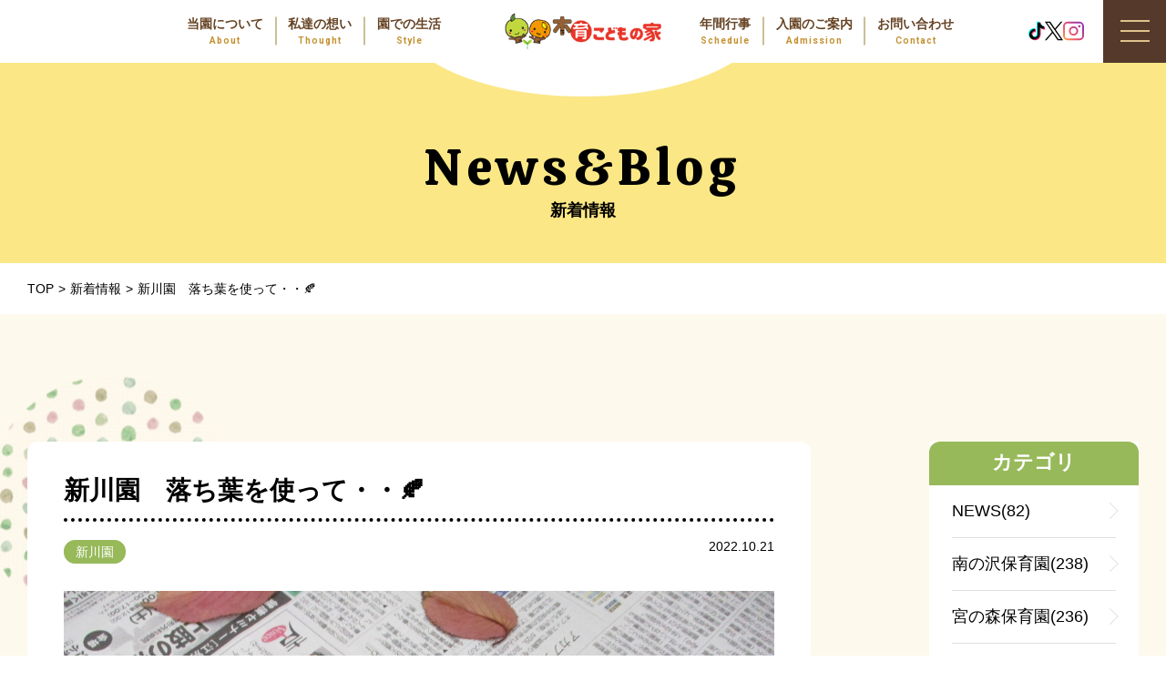

--- FILE ---
content_type: text/html; charset=UTF-8
request_url: https://mokuikukodomo.jp/7617/
body_size: 7810
content:

<!DOCTYPE html><html lang="ja"><head> <meta charset="UTF-8"> <link rel="stylesheet" href="https://cdn.jsdelivr.net/npm/yakuhanjp@3.0.0/dist/css/yakuhanjp.min.css"> <link rel="stylesheet" href="https://mokuikukodomo.jp/wp-content/themes/site_themes/css/lightcase.css"> <link rel="stylesheet" href="https://mokuikukodomo.jp/wp-content/themes/site_themes/css/style.css?2026-01-24-191104"> <link rel="stylesheet" href="https://mokuikukodomo.jp/wp-content/themes/site_themes/css/sp.css?2026-01-24-191104" media="screen and (max-width: 768px)"> <link rel="stylesheet" href="https://mokuikukodomo.jp/wp-content/themes/site_themes/style.css?2021-10-28-034851"> <link rel="preconnect" href="https://fonts.gstatic.com"> <link href="https://fonts.googleapis.com/css2?family=Calistoga&display=swap" rel="stylesheet"><link href="https://fonts.googleapis.com/css2?family=Roboto:wght@700&display=swap" rel="stylesheet"> <title>新川園　落ち葉を使って・・🍂 | 札幌市の保育園｜木育こどもの家</title> <meta name='robots' content='max-image-preview:large'/><script type="application/ld+json" class="aioseop-schema">{"@context":"https://schema.org","@graph":[{"@type":"Organization","@id":"https://mokuikukodomo.jp/#organization","url":"https://mokuikukodomo.jp/","name":"札幌市の保育園｜木育こどもの家","sameAs":[]},{"@type":"WebSite","@id":"https://mokuikukodomo.jp/#website","url":"https://mokuikukodomo.jp/","name":"札幌市の保育園｜木育こどもの家","publisher":{"@id":"https://mokuikukodomo.jp/#organization"},"potentialAction":{"@type":"SearchAction","target":"https://mokuikukodomo.jp/?s={search_term_string}","query-input":"required name=search_term_string"}},{"@type":"WebPage","@id":"https://mokuikukodomo.jp/7617/#webpage","url":"https://mokuikukodomo.jp/7617/","inLanguage":"ja","name":"新川園　落ち葉を使って・・🍂","isPartOf":{"@id":"https://mokuikukodomo.jp/#website"},"breadcrumb":{"@id":"https://mokuikukodomo.jp/7617/#breadcrumblist"},"image":{"@type":"ImageObject","@id":"https://mokuikukodomo.jp/7617/#primaryimage","url":"https://mokuikukodomo.jp/wp-content/uploads/2022/10/IMG_8951-scaled.jpg","width":2560,"height":1920},"primaryImageOfPage":{"@id":"https://mokuikukodomo.jp/7617/#primaryimage"},"datePublished":"2022-10-20T22:50:28+09:00","dateModified":"2022-10-20T22:50:28+09:00"},{"@type":"Article","@id":"https://mokuikukodomo.jp/7617/#article","isPartOf":{"@id":"https://mokuikukodomo.jp/7617/#webpage"},"author":{"@id":"https://mokuikukodomo.jp/author/admin_mokuiku/#author"},"headline":"新川園　落ち葉を使って・・🍂","datePublished":"2022-10-20T22:50:28+09:00","dateModified":"2022-10-20T22:50:28+09:00","commentCount":0,"mainEntityOfPage":{"@id":"https://mokuikukodomo.jp/7617/#webpage"},"publisher":{"@id":"https://mokuikukodomo.jp/#organization"},"articleSection":"新川園","image":{"@type":"ImageObject","@id":"https://mokuikukodomo.jp/7617/#primaryimage","url":"https://mokuikukodomo.jp/wp-content/uploads/2022/10/IMG_8951-scaled.jpg","width":2560,"height":1920}},{"@type":"Person","@id":"https://mokuikukodomo.jp/author/admin_mokuiku/#author","name":"admin_mokuiku","sameAs":[],"image":{"@type":"ImageObject","@id":"https://mokuikukodomo.jp/#personlogo","url":"https://secure.gravatar.com/avatar/c2522d8ae99f804bffda8b244f07f341241a9ccda3d9a92b11fab2ce2a05bfdf?s=96&d=mm&r=g","width":96,"height":96,"caption":"admin_mokuiku"}},{"@type":"BreadcrumbList","@id":"https://mokuikukodomo.jp/7617/#breadcrumblist","itemListElement":[{"@type":"ListItem","position":1,"item":{"@type":"WebPage","@id":"https://mokuikukodomo.jp/","url":"https://mokuikukodomo.jp/","name":"札幌市の保育園｜木育こどもの家"}},{"@type":"ListItem","position":2,"item":{"@type":"WebPage","@id":"https://mokuikukodomo.jp/7617/","url":"https://mokuikukodomo.jp/7617/","name":"新川園　落ち葉を使って・・🍂"}}]}]}</script><link rel="canonical" href="https://mokuikukodomo.jp/7617/"/><link rel="alternate" title="oEmbed (JSON)" type="application/json+oembed" href="https://mokuikukodomo.jp/wp-json/oembed/1.0/embed?url=https%3A%2F%2Fmokuikukodomo.jp%2F7617%2F"/><link rel="alternate" title="oEmbed (XML)" type="text/xml+oembed" href="https://mokuikukodomo.jp/wp-json/oembed/1.0/embed?url=https%3A%2F%2Fmokuikukodomo.jp%2F7617%2F&#038;format=xml"/><style id='wp-img-auto-sizes-contain-inline-css' type='text/css'>img:is([sizes=auto i],[sizes^="auto," i]){contain-intrinsic-size:3000px 1500px}/*# sourceURL=wp-img-auto-sizes-contain-inline-css */</style><style id='wp-block-library-inline-css' type='text/css'>:root{--wp-block-synced-color:#7a00df;--wp-block-synced-color--rgb:122,0,223;--wp-bound-block-color:var(--wp-block-synced-color);--wp-editor-canvas-background:#ddd;--wp-admin-theme-color:#007cba;--wp-admin-theme-color--rgb:0,124,186;--wp-admin-theme-color-darker-10:#006ba1;--wp-admin-theme-color-darker-10--rgb:0,107,160.5;--wp-admin-theme-color-darker-20:#005a87;--wp-admin-theme-color-darker-20--rgb:0,90,135;--wp-admin-border-width-focus:2px}@media (min-resolution:192dpi){:root{--wp-admin-border-width-focus:1.5px}}.wp-element-button{cursor:pointer}:root .has-very-light-gray-background-color{background-color:#eee}:root .has-very-dark-gray-background-color{background-color:#313131}:root .has-very-light-gray-color{color:#eee}:root .has-very-dark-gray-color{color:#313131}:root .has-vivid-green-cyan-to-vivid-cyan-blue-gradient-background{background:linear-gradient(135deg,#00d084,#0693e3)}:root .has-purple-crush-gradient-background{background:linear-gradient(135deg,#34e2e4,#4721fb 50%,#ab1dfe)}:root .has-hazy-dawn-gradient-background{background:linear-gradient(135deg,#faaca8,#dad0ec)}:root .has-subdued-olive-gradient-background{background:linear-gradient(135deg,#fafae1,#67a671)}:root .has-atomic-cream-gradient-background{background:linear-gradient(135deg,#fdd79a,#004a59)}:root .has-nightshade-gradient-background{background:linear-gradient(135deg,#330968,#31cdcf)}:root .has-midnight-gradient-background{background:linear-gradient(135deg,#020381,#2874fc)}:root{--wp--preset--font-size--normal:16px;--wp--preset--font-size--huge:42px}.has-regular-font-size{font-size:1em}.has-larger-font-size{font-size:2.625em}.has-normal-font-size{font-size:var(--wp--preset--font-size--normal)}.has-huge-font-size{font-size:var(--wp--preset--font-size--huge)}.has-text-align-center{text-align:center}.has-text-align-left{text-align:left}.has-text-align-right{text-align:right}.has-fit-text{white-space:nowrap!important}#end-resizable-editor-section{display:none}.aligncenter{clear:both}.items-justified-left{justify-content:flex-start}.items-justified-center{justify-content:center}.items-justified-right{justify-content:flex-end}.items-justified-space-between{justify-content:space-between}.screen-reader-text{border:0;clip-path:inset(50%);height:1px;margin:-1px;overflow:hidden;padding:0;position:absolute;width:1px;word-wrap:normal!important}.screen-reader-text:focus{background-color:#ddd;clip-path:none;color:#444;display:block;font-size:1em;height:auto;left:5px;line-height:normal;padding:15px 23px 14px;text-decoration:none;top:5px;width:auto;z-index:100000}html :where(.has-border-color){border-style:solid}html :where([style*=border-top-color]){border-top-style:solid}html :where([style*=border-right-color]){border-right-style:solid}html :where([style*=border-bottom-color]){border-bottom-style:solid}html :where([style*=border-left-color]){border-left-style:solid}html :where([style*=border-width]){border-style:solid}html :where([style*=border-top-width]){border-top-style:solid}html :where([style*=border-right-width]){border-right-style:solid}html :where([style*=border-bottom-width]){border-bottom-style:solid}html :where([style*=border-left-width]){border-left-style:solid}html :where(img[class*=wp-image-]){height:auto;max-width:100%}:where(figure){margin:0 0 1em}html :where(.is-position-sticky){--wp-admin--admin-bar--position-offset:var(--wp-admin--admin-bar--height,0px)}@media screen and (max-width:600px){html :where(.is-position-sticky){--wp-admin--admin-bar--position-offset:0px}}/*# sourceURL=wp-block-library-inline-css */</style><style id='global-styles-inline-css' type='text/css'>
:root{--wp--preset--aspect-ratio--square: 1;--wp--preset--aspect-ratio--4-3: 4/3;--wp--preset--aspect-ratio--3-4: 3/4;--wp--preset--aspect-ratio--3-2: 3/2;--wp--preset--aspect-ratio--2-3: 2/3;--wp--preset--aspect-ratio--16-9: 16/9;--wp--preset--aspect-ratio--9-16: 9/16;--wp--preset--color--black: #000000;--wp--preset--color--cyan-bluish-gray: #abb8c3;--wp--preset--color--white: #ffffff;--wp--preset--color--pale-pink: #f78da7;--wp--preset--color--vivid-red: #cf2e2e;--wp--preset--color--luminous-vivid-orange: #ff6900;--wp--preset--color--luminous-vivid-amber: #fcb900;--wp--preset--color--light-green-cyan: #7bdcb5;--wp--preset--color--vivid-green-cyan: #00d084;--wp--preset--color--pale-cyan-blue: #8ed1fc;--wp--preset--color--vivid-cyan-blue: #0693e3;--wp--preset--color--vivid-purple: #9b51e0;--wp--preset--gradient--vivid-cyan-blue-to-vivid-purple: linear-gradient(135deg,rgb(6,147,227) 0%,rgb(155,81,224) 100%);--wp--preset--gradient--light-green-cyan-to-vivid-green-cyan: linear-gradient(135deg,rgb(122,220,180) 0%,rgb(0,208,130) 100%);--wp--preset--gradient--luminous-vivid-amber-to-luminous-vivid-orange: linear-gradient(135deg,rgb(252,185,0) 0%,rgb(255,105,0) 100%);--wp--preset--gradient--luminous-vivid-orange-to-vivid-red: linear-gradient(135deg,rgb(255,105,0) 0%,rgb(207,46,46) 100%);--wp--preset--gradient--very-light-gray-to-cyan-bluish-gray: linear-gradient(135deg,rgb(238,238,238) 0%,rgb(169,184,195) 100%);--wp--preset--gradient--cool-to-warm-spectrum: linear-gradient(135deg,rgb(74,234,220) 0%,rgb(151,120,209) 20%,rgb(207,42,186) 40%,rgb(238,44,130) 60%,rgb(251,105,98) 80%,rgb(254,248,76) 100%);--wp--preset--gradient--blush-light-purple: linear-gradient(135deg,rgb(255,206,236) 0%,rgb(152,150,240) 100%);--wp--preset--gradient--blush-bordeaux: linear-gradient(135deg,rgb(254,205,165) 0%,rgb(254,45,45) 50%,rgb(107,0,62) 100%);--wp--preset--gradient--luminous-dusk: linear-gradient(135deg,rgb(255,203,112) 0%,rgb(199,81,192) 50%,rgb(65,88,208) 100%);--wp--preset--gradient--pale-ocean: linear-gradient(135deg,rgb(255,245,203) 0%,rgb(182,227,212) 50%,rgb(51,167,181) 100%);--wp--preset--gradient--electric-grass: linear-gradient(135deg,rgb(202,248,128) 0%,rgb(113,206,126) 100%);--wp--preset--gradient--midnight: linear-gradient(135deg,rgb(2,3,129) 0%,rgb(40,116,252) 100%);--wp--preset--font-size--small: 13px;--wp--preset--font-size--medium: 20px;--wp--preset--font-size--large: 36px;--wp--preset--font-size--x-large: 42px;--wp--preset--spacing--20: 0.44rem;--wp--preset--spacing--30: 0.67rem;--wp--preset--spacing--40: 1rem;--wp--preset--spacing--50: 1.5rem;--wp--preset--spacing--60: 2.25rem;--wp--preset--spacing--70: 3.38rem;--wp--preset--spacing--80: 5.06rem;--wp--preset--shadow--natural: 6px 6px 9px rgba(0, 0, 0, 0.2);--wp--preset--shadow--deep: 12px 12px 50px rgba(0, 0, 0, 0.4);--wp--preset--shadow--sharp: 6px 6px 0px rgba(0, 0, 0, 0.2);--wp--preset--shadow--outlined: 6px 6px 0px -3px rgb(255, 255, 255), 6px 6px rgb(0, 0, 0);--wp--preset--shadow--crisp: 6px 6px 0px rgb(0, 0, 0);}:where(.is-layout-flex){gap: 0.5em;}:where(.is-layout-grid){gap: 0.5em;}body .is-layout-flex{display: flex;}.is-layout-flex{flex-wrap: wrap;align-items: center;}.is-layout-flex > :is(*, div){margin: 0;}body .is-layout-grid{display: grid;}.is-layout-grid > :is(*, div){margin: 0;}:where(.wp-block-columns.is-layout-flex){gap: 2em;}:where(.wp-block-columns.is-layout-grid){gap: 2em;}:where(.wp-block-post-template.is-layout-flex){gap: 1.25em;}:where(.wp-block-post-template.is-layout-grid){gap: 1.25em;}.has-black-color{color: var(--wp--preset--color--black) !important;}.has-cyan-bluish-gray-color{color: var(--wp--preset--color--cyan-bluish-gray) !important;}.has-white-color{color: var(--wp--preset--color--white) !important;}.has-pale-pink-color{color: var(--wp--preset--color--pale-pink) !important;}.has-vivid-red-color{color: var(--wp--preset--color--vivid-red) !important;}.has-luminous-vivid-orange-color{color: var(--wp--preset--color--luminous-vivid-orange) !important;}.has-luminous-vivid-amber-color{color: var(--wp--preset--color--luminous-vivid-amber) !important;}.has-light-green-cyan-color{color: var(--wp--preset--color--light-green-cyan) !important;}.has-vivid-green-cyan-color{color: var(--wp--preset--color--vivid-green-cyan) !important;}.has-pale-cyan-blue-color{color: var(--wp--preset--color--pale-cyan-blue) !important;}.has-vivid-cyan-blue-color{color: var(--wp--preset--color--vivid-cyan-blue) !important;}.has-vivid-purple-color{color: var(--wp--preset--color--vivid-purple) !important;}.has-black-background-color{background-color: var(--wp--preset--color--black) !important;}.has-cyan-bluish-gray-background-color{background-color: var(--wp--preset--color--cyan-bluish-gray) !important;}.has-white-background-color{background-color: var(--wp--preset--color--white) !important;}.has-pale-pink-background-color{background-color: var(--wp--preset--color--pale-pink) !important;}.has-vivid-red-background-color{background-color: var(--wp--preset--color--vivid-red) !important;}.has-luminous-vivid-orange-background-color{background-color: var(--wp--preset--color--luminous-vivid-orange) !important;}.has-luminous-vivid-amber-background-color{background-color: var(--wp--preset--color--luminous-vivid-amber) !important;}.has-light-green-cyan-background-color{background-color: var(--wp--preset--color--light-green-cyan) !important;}.has-vivid-green-cyan-background-color{background-color: var(--wp--preset--color--vivid-green-cyan) !important;}.has-pale-cyan-blue-background-color{background-color: var(--wp--preset--color--pale-cyan-blue) !important;}.has-vivid-cyan-blue-background-color{background-color: var(--wp--preset--color--vivid-cyan-blue) !important;}.has-vivid-purple-background-color{background-color: var(--wp--preset--color--vivid-purple) !important;}.has-black-border-color{border-color: var(--wp--preset--color--black) !important;}.has-cyan-bluish-gray-border-color{border-color: var(--wp--preset--color--cyan-bluish-gray) !important;}.has-white-border-color{border-color: var(--wp--preset--color--white) !important;}.has-pale-pink-border-color{border-color: var(--wp--preset--color--pale-pink) !important;}.has-vivid-red-border-color{border-color: var(--wp--preset--color--vivid-red) !important;}.has-luminous-vivid-orange-border-color{border-color: var(--wp--preset--color--luminous-vivid-orange) !important;}.has-luminous-vivid-amber-border-color{border-color: var(--wp--preset--color--luminous-vivid-amber) !important;}.has-light-green-cyan-border-color{border-color: var(--wp--preset--color--light-green-cyan) !important;}.has-vivid-green-cyan-border-color{border-color: var(--wp--preset--color--vivid-green-cyan) !important;}.has-pale-cyan-blue-border-color{border-color: var(--wp--preset--color--pale-cyan-blue) !important;}.has-vivid-cyan-blue-border-color{border-color: var(--wp--preset--color--vivid-cyan-blue) !important;}.has-vivid-purple-border-color{border-color: var(--wp--preset--color--vivid-purple) !important;}.has-vivid-cyan-blue-to-vivid-purple-gradient-background{background: var(--wp--preset--gradient--vivid-cyan-blue-to-vivid-purple) !important;}.has-light-green-cyan-to-vivid-green-cyan-gradient-background{background: var(--wp--preset--gradient--light-green-cyan-to-vivid-green-cyan) !important;}.has-luminous-vivid-amber-to-luminous-vivid-orange-gradient-background{background: var(--wp--preset--gradient--luminous-vivid-amber-to-luminous-vivid-orange) !important;}.has-luminous-vivid-orange-to-vivid-red-gradient-background{background: var(--wp--preset--gradient--luminous-vivid-orange-to-vivid-red) !important;}.has-very-light-gray-to-cyan-bluish-gray-gradient-background{background: var(--wp--preset--gradient--very-light-gray-to-cyan-bluish-gray) !important;}.has-cool-to-warm-spectrum-gradient-background{background: var(--wp--preset--gradient--cool-to-warm-spectrum) !important;}.has-blush-light-purple-gradient-background{background: var(--wp--preset--gradient--blush-light-purple) !important;}.has-blush-bordeaux-gradient-background{background: var(--wp--preset--gradient--blush-bordeaux) !important;}.has-luminous-dusk-gradient-background{background: var(--wp--preset--gradient--luminous-dusk) !important;}.has-pale-ocean-gradient-background{background: var(--wp--preset--gradient--pale-ocean) !important;}.has-electric-grass-gradient-background{background: var(--wp--preset--gradient--electric-grass) !important;}.has-midnight-gradient-background{background: var(--wp--preset--gradient--midnight) !important;}.has-small-font-size{font-size: var(--wp--preset--font-size--small) !important;}.has-medium-font-size{font-size: var(--wp--preset--font-size--medium) !important;}.has-large-font-size{font-size: var(--wp--preset--font-size--large) !important;}.has-x-large-font-size{font-size: var(--wp--preset--font-size--x-large) !important;}
/*# sourceURL=global-styles-inline-css */
</style>
<style id='classic-theme-styles-inline-css' type='text/css'>/*! This file is auto-generated */.wp-block-button__link{color:#fff;background-color:#32373c;border-radius:9999px;box-shadow:none;text-decoration:none;padding:calc(.667em + 2px) calc(1.333em + 2px);font-size:1.125em}.wp-block-file__button{background:#32373c;color:#fff;text-decoration:none}/*# sourceURL=/wp-includes/css/classic-themes.min.css */</style><link rel="https://api.w.org/" href="https://mokuikukodomo.jp/wp-json/"/><link rel="alternate" title="JSON" type="application/json" href="https://mokuikukodomo.jp/wp-json/wp/v2/posts/7617"/><link rel="apple-touch-icon" sizes="76x76" href="/wp-content/uploads/fbrfg/apple-touch-icon.png"><link rel="icon" type="image/png" sizes="32x32" href="/wp-content/uploads/fbrfg/favicon-32x32.png"><link rel="icon" type="image/png" sizes="16x16" href="/wp-content/uploads/fbrfg/favicon-16x16.png"><link rel="manifest" href="/wp-content/uploads/fbrfg/site.webmanifest"><link rel="shortcut icon" href="/wp-content/uploads/fbrfg/favicon.ico"><meta name="msapplication-TileColor" content="#da532c"><meta name="msapplication-config" content="/wp-content/uploads/fbrfg/browserconfig.xml"><meta name="theme-color" content="#ffffff"> <script async src="https://www.googletagmanager.com/gtag/js?id=UA-193580637-1"></script><script> window.dataLayer = window.dataLayer || []; function gtag(){dataLayer.push(arguments);} gtag('js', new Date()); gtag('config', 'UA-193580637-1');</script></head><body class="wp-singular post-template-default single single-post postid-7617 single-format-standard wp-theme-site_themes"> <div class="floating-btn sp-only"> <ul class="floating-btn__list"> <li class="floating-btn__list-item"><a href="https://www.tiktok.com/@mokuikukodomo" target="_blank"><img src="https://mokuikukodomo.jp/wp-content/themes/site_themes/images/common/floating-btn-tiktok.svg" alt="TikTok"></a></li> <li class="floating-btn__list-item"><a href="https://x.com/mokuikukodomo" target="_blank"><img src="https://mokuikukodomo.jp/wp-content/themes/site_themes/images/common/floating-btn-x.svg" alt="X"></a></li> <li class="floating-btn__list-item"><a href="https://www.instagram.com/mokuikukodomo" target="_blank"><img src="https://mokuikukodomo.jp/wp-content/themes/site_themes/images/common/floating-btn-insta.svg" alt="instagram"></a></li> </ul> </div> <nav class="spNavi"> <div class="text item"><a href="https://mokuikukodomo.jp/" class="itemtxt">ホーム</a></div> <ul> <li class="text"> <a href="https://mokuikukodomo.jp/about/" class="itemtxt">当園について</a><ul class="minlist"><li><a href="https://mokuikukodomo.jp/about/miyanomori/">宮の森保育園</a></li> <li><a href="https://mokuikukodomo.jp/about/minaminosawa/">南の沢保育園</a></li> <li><a href="https://mokuikukodomo.jp/about/shinkawa/">新川園</a></li> <li><a href="https://mokuikukodomo.jp/about/tonden/">屯田園</a></li> <li><a href="https://mokuikukodomo.jp/about/shiroishi/">白石園</a></li> <li><a href="https://mokuikukodomo.jp/about/fujino/">藤野園</a></li> </ul> </li> <li class="text"><a href="https://mokuikukodomo.jp/thought/" class="itemtxt">私たちの想い</a></li> <li class="text"><a href="https://mokuikukodomo.jp/life/" class="itemtxt">園での生活</a></li> <li class="text"><a href="https://mokuikukodomo.jp/event/" class="itemtxt">年間行事</a></li> <li class="text"><a href="https://mokuikukodomo.jp/information/" class="itemtxt">園のご案内　流れ</a></li> <li class="text"><a href="https://mokuikukodomo.jp/recruit/" class="itemtxt">求人情報</a></li> <li class="text"><a href="https://mokuikukodomo.jp/faq/" class="itemtxt">よくある質問</a></li> <li class="text"><a href="https://mokuikukodomo.jp/news/" class="itemtxt">新着情報／ブログ</a></li> <li class="text"><a href="https://mokuikukodomo.jp/contact/" class="itemtxt">お問い合わせ</a></li> </ul> <div class="sns"> <p class="sns__title">公式SNS</p> <ul class="sns__list"> <li class="sns__list-item"><a href="https://www.tiktok.com/@mokuikukodomo" target="_blank"><img src="https://mokuikukodomo.jp/wp-content/themes/site_themes/images/common/icon-tiktok-color.svg" alt="TikTok"></a></li> <li class="sns__list-item"><a href="https://x.com/mokuikukodomo" target="_blank"><img src="https://mokuikukodomo.jp/wp-content/themes/site_themes/images/common/icon-x-color.svg" alt="X"></a></li> <li class="sns__list-item"><a href="https://www.instagram.com/mokuikukodomo" target="_blank"><img src="https://mokuikukodomo.jp/wp-content/themes/site_themes/images/common/icon-insta-color.svg" alt="instagram"></a></li> </ul> </div></nav><header id="header"> <section class="wrap-box"> <h1 id="head-logo"><a href="https://mokuikukodomo.jp/"><img src="https://mokuikukodomo.jp/wp-content/themes/site_themes/images/common/logo.png" alt="札幌市の保育園｜木育こどもの家"/></a></h1> <nav id="gnavi"> <ul class="wrap-box"> <li> <div class="inbox"> <dl> <dt>当園について</dt> <dd>About</dd> </dl> <a href="https://mokuikukodomo.jp/about/" class="anchor-txt"></a> </div> </li> <li> <div class="inbox"> <dl> <dt>私達の想い</dt> <dd>Thought</dd> </dl> <a href="https://mokuikukodomo.jp/thought/" class="anchor-txt"></a> </div> </li> <li> <div class="inbox"> <dl> <dt>園での生活</dt> <dd>Style</dd> </dl> <a href="https://mokuikukodomo.jp/life/" class="anchor-txt"></a> </div> </li> </ul> <ul class="wrap-box"> <li> <div class="inbox"> <dl> <dt>年間行事</dt> <dd>Schedule</dd> </dl> <a href="https://mokuikukodomo.jp/event/" class="anchor-txt"></a> </div> </li> <li> <div class="inbox"> <dl> <dt>入園のご案内</dt> <dd>Admission</dd> </dl> <a href="https://mokuikukodomo.jp/information/" class="anchor-txt"></a> </div> </li> <li> <div class="inbox"> <dl> <dt>お問い合わせ</dt> <dd>Contact</dd> </dl> <a href="https://mokuikukodomo.jp/contact/" class="anchor-txt"></a> </div> </li> </ul> </nav> </section> <div class="sns"> <ul class="sns__list"> <li class="sns__list-item"><a href="https://www.tiktok.com/@mokuikukodomo" target="_blank"><img src="https://mokuikukodomo.jp/wp-content/themes/site_themes/images/common/icon-tiktok-color.svg" alt="TikTok"></a></li> <li class="sns__list-item"><a href="https://x.com/mokuikukodomo" target="_blank"><img src="https://mokuikukodomo.jp/wp-content/themes/site_themes/images/common/icon-x-color.svg" alt="X"></a></li> <li class="sns__list-item"><a href="https://www.instagram.com/mokuikukodomo" target="_blank"><img src="https://mokuikukodomo.jp/wp-content/themes/site_themes/images/common/icon-insta-color.svg" alt="instagram"></a></li> </ul> </div> <button id="menu"> <span class="item"><span></span></span> </button></header><main class="pagecontents page-groupbox single-page-box"> <section class="page-header wrap-box color-pageHeader "> <header class="box-head"> <h2> <span class="en_txt">News&Blog</span> <span class="txt">新着情報</span> </h2> </header> </section> <nav class="topicpath inner"> <ul class="wrap-box"> <li><a href="https://mokuikukodomo.jp/" class="txt">TOP</a></li> <li><a href="https://mokuikukodomo.jp/news/" class="txt">新着情報</a></li> <li><span class="txt">新川園　落ち葉を使って・・🍂</span></li> </ul> </nav><div class="color-box"><div class="inner wrap-box"> <article class="inbox"> <header> <h2>新川園　落ち葉を使って・・🍂</h2> <div class="databox wrap-box"> <time class="timebox">2022.10.21</time> <ul class="category"> <li class="shinkawa"><a href="https://mokuikukodomo.jp/news/category/shinkawa/">新川園</a></li> </ul> </div> </header> <div class="post-Textbox"> <div class="cap"><img src="https://mokuikukodomo.jp/wp-content/uploads/2022/10/IMG_8951-scaled.jpg" alt="新川園　落ち葉を使って・・🍂"/></div> <div class="textbox"> <h3>公園で見つけた落ち葉で製作しました。<br/>枯葉はパラパラしちゃうのでそっと、そお～っと・・</h3> <div class="incap"><img src="https://mokuikukodomo.jp/wp-content/uploads/2022/10/IMG_8948-scaled.jpg"/></div> </div> <div class="textbox"> <div class="incap"><img src="https://mokuikukodomo.jp/wp-content/uploads/2022/10/IMG_8947-scaled.jpg"/></div> </div> <div class="textbox"> <h3>優しくペタペタ・・</h3> <div class="incap"><img src="https://mokuikukodomo.jp/wp-content/uploads/2022/10/IMG_8945-scaled.jpg"/></div> </div> <div class="textbox"> <div class="incap"><img src="https://mokuikukodomo.jp/wp-content/uploads/2022/10/IMG_8944-scaled.jpg"/></div> </div> <div class="textbox"> <h3>くるみ組さんはライオン🦁</h3> <div class="incap"><img src="https://mokuikukodomo.jp/wp-content/uploads/2022/10/IMG_9080-scaled.jpg"/></div> </div> <div class="textbox"> <h3>くり組さんは焼き芋🍠</h3> <div class="incap"><img src="https://mokuikukodomo.jp/wp-content/uploads/2022/10/IMG_9079-scaled.jpg"/></div> </div> <div class="textbox"> <h3>とても素敵な作品になりました(o^―^o)</h3> </div> </div> <nav class="simge-nav-menu"><ul class="wrap-box"><li class="icon-prev"><a href="https://mokuikukodomo.jp/7221/" rel="prev">前へ</li></a><li class="icon-next"><a href="https://mokuikukodomo.jp/7627/" rel="next">次へ</li></a></ul><a href="https://mokuikukodomo.jp/news/" class="icon-min-txt">一覧へ戻る</a> </nav> </article> <aside id="sidebar"> <section class="box"> <header> <h3 class="title">カテゴリ</h3> </header> <ul class="item-list"><li><a href="https://mokuikukodomo.jp/news/news/" class="txt">NEWS(82)</a></li><li><a href="https://mokuikukodomo.jp/news/minaminosawa/" class="txt">南の沢保育園(238)</a></li><li><a href="https://mokuikukodomo.jp/news/%e5%ae%ae%e3%81%ae%e6%a3%ae%e4%bf%9d%e8%82%b2%e5%9c%92/" class="txt">宮の森保育園(236)</a></li><li><a href="https://mokuikukodomo.jp/news/tonden/" class="txt">屯田園(458)</a></li><li><a href="https://mokuikukodomo.jp/news/shinkawa/" class="txt">新川園(240)</a></li><li><a href="https://mokuikukodomo.jp/news/shiroishi/" class="txt">白石園(498)</a></li><li><a href="https://mokuikukodomo.jp/news/fujino/" class="txt">藤野園(766)</a></li></ul></section><section class="box"> <header> <h3 class="title">アーカイブ</h3> </header><ul class="item-list"> <li><a href='https://mokuikukodomo.jp/date/2026/01/'>2026年1月</a></li> <li><a href='https://mokuikukodomo.jp/date/2025/12/'>2025年12月</a></li> <li><a href='https://mokuikukodomo.jp/date/2025/11/'>2025年11月</a></li> <li><a href='https://mokuikukodomo.jp/date/2025/10/'>2025年10月</a></li> <li><a href='https://mokuikukodomo.jp/date/2025/09/'>2025年9月</a></li> <li><a href='https://mokuikukodomo.jp/date/2025/08/'>2025年8月</a></li> <li><a href='https://mokuikukodomo.jp/date/2025/07/'>2025年7月</a></li> <li><a href='https://mokuikukodomo.jp/date/2025/06/'>2025年6月</a></li> <li><a href='https://mokuikukodomo.jp/date/2025/05/'>2025年5月</a></li> <li><a href='https://mokuikukodomo.jp/date/2025/04/'>2025年4月</a></li> <li><a href='https://mokuikukodomo.jp/date/2025/03/'>2025年3月</a></li> <li><a href='https://mokuikukodomo.jp/date/2025/02/'>2025年2月</a></li> <li><a href='https://mokuikukodomo.jp/date/2025/01/'>2025年1月</a></li> <li><a href='https://mokuikukodomo.jp/date/2024/12/'>2024年12月</a></li> <li><a href='https://mokuikukodomo.jp/date/2024/11/'>2024年11月</a></li> <li><a href='https://mokuikukodomo.jp/date/2024/10/'>2024年10月</a></li> <li><a href='https://mokuikukodomo.jp/date/2024/09/'>2024年9月</a></li> <li><a href='https://mokuikukodomo.jp/date/2024/08/'>2024年8月</a></li> <li><a href='https://mokuikukodomo.jp/date/2024/07/'>2024年7月</a></li> <li><a href='https://mokuikukodomo.jp/date/2024/06/'>2024年6月</a></li> <li><a href='https://mokuikukodomo.jp/date/2024/05/'>2024年5月</a></li> <li><a href='https://mokuikukodomo.jp/date/2024/04/'>2024年4月</a></li> <li><a href='https://mokuikukodomo.jp/date/2024/03/'>2024年3月</a></li> <li><a href='https://mokuikukodomo.jp/date/2024/02/'>2024年2月</a></li> <li><a href='https://mokuikukodomo.jp/date/2024/01/'>2024年1月</a></li> <li><a href='https://mokuikukodomo.jp/date/2023/12/'>2023年12月</a></li> <li><a href='https://mokuikukodomo.jp/date/2023/11/'>2023年11月</a></li> <li><a href='https://mokuikukodomo.jp/date/2023/10/'>2023年10月</a></li> <li><a href='https://mokuikukodomo.jp/date/2023/09/'>2023年9月</a></li> <li><a href='https://mokuikukodomo.jp/date/2023/08/'>2023年8月</a></li> <li><a href='https://mokuikukodomo.jp/date/2023/07/'>2023年7月</a></li> <li><a href='https://mokuikukodomo.jp/date/2023/06/'>2023年6月</a></li> <li><a href='https://mokuikukodomo.jp/date/2023/05/'>2023年5月</a></li> <li><a href='https://mokuikukodomo.jp/date/2023/04/'>2023年4月</a></li> <li><a href='https://mokuikukodomo.jp/date/2023/03/'>2023年3月</a></li> <li><a href='https://mokuikukodomo.jp/date/2023/02/'>2023年2月</a></li> <li><a href='https://mokuikukodomo.jp/date/2023/01/'>2023年1月</a></li> <li><a href='https://mokuikukodomo.jp/date/2022/12/'>2022年12月</a></li> <li><a href='https://mokuikukodomo.jp/date/2022/11/'>2022年11月</a></li> <li><a href='https://mokuikukodomo.jp/date/2022/10/'>2022年10月</a></li> <li><a href='https://mokuikukodomo.jp/date/2022/09/'>2022年9月</a></li> <li><a href='https://mokuikukodomo.jp/date/2022/08/'>2022年8月</a></li> <li><a href='https://mokuikukodomo.jp/date/2022/07/'>2022年7月</a></li> <li><a href='https://mokuikukodomo.jp/date/2022/06/'>2022年6月</a></li> <li><a href='https://mokuikukodomo.jp/date/2022/05/'>2022年5月</a></li> <li><a href='https://mokuikukodomo.jp/date/2022/04/'>2022年4月</a></li> <li><a href='https://mokuikukodomo.jp/date/2022/03/'>2022年3月</a></li> <li><a href='https://mokuikukodomo.jp/date/2022/02/'>2022年2月</a></li> <li><a href='https://mokuikukodomo.jp/date/2022/01/'>2022年1月</a></li> <li><a href='https://mokuikukodomo.jp/date/2021/12/'>2021年12月</a></li> <li><a href='https://mokuikukodomo.jp/date/2021/11/'>2021年11月</a></li> <li><a href='https://mokuikukodomo.jp/date/2021/10/'>2021年10月</a></li> <li><a href='https://mokuikukodomo.jp/date/2021/09/'>2021年9月</a></li> <li><a href='https://mokuikukodomo.jp/date/2021/08/'>2021年8月</a></li> <li><a href='https://mokuikukodomo.jp/date/2021/07/'>2021年7月</a></li> <li><a href='https://mokuikukodomo.jp/date/2021/06/'>2021年6月</a></li> <li><a href='https://mokuikukodomo.jp/date/2021/05/'>2021年5月</a></li> <li><a href='https://mokuikukodomo.jp/date/2021/04/'>2021年4月</a></li> </ul> </section></aside> </div></div></main><article class="contents-contact wrap-box"> <section class="inbox"> <h3>お電話でのお問い合わせ</h3> <p class="text">TEL:<span class="item-tel">011-688-6612</span><small class="txt">受付時間：8:00～17:00<br class="sp-only"/>（日曜・祝日・年末年始は除く）<br class="sp-only"/>担当者：掘田</small></p> <div class="btn"><span class="item">メールでのお問い合わせ</span><a href="https://mokuikukodomo.jp/contact/" class="anchor-txt"></a></div> </section></article> <footer id="footer"> <div id="footer-nav" class="inner wrap-box"> <div class="text"><a href="https://mokuikukodomo.jp/" class="itemtxt">ホーム</a></div> <nav class="nav"> <div class="wrap-box"> <ul> <li class="text"> <a href="https://mokuikukodomo.jp/about/" class="itemtxt">当園について</a><ul class="minlist"><li><a href="https://mokuikukodomo.jp/about/miyanomori/">宮の森保育園</a></li> <li><a href="https://mokuikukodomo.jp/about/minaminosawa/">南の沢保育園</a></li> <li><a href="https://mokuikukodomo.jp/about/shinkawa/">新川園</a></li> <li><a href="https://mokuikukodomo.jp/about/tonden/">屯田園</a></li> <li><a href="https://mokuikukodomo.jp/about/shiroishi/">白石園</a></li> <li><a href="https://mokuikukodomo.jp/about/fujino/">藤野園</a></li> </ul> </li> <li class="text"><a href="https://mokuikukodomo.jp/life/" class="itemtxt">園での生活</a></li> <li class="text"><a href="https://mokuikukodomo.jp/attempt/" class="itemtxt">園の取り組み</a></li> <li class="text"><a href="https://mokuikukodomo.jp/thought/" class="itemtxt">私達の想い</a></li> </ul> <ul> <li class="text"><a href="https://mokuikukodomo.jp/information/" class="itemtxt">園のご案内　流れ</a></li> <li class="text"><a href="https://mokuikukodomo.jp/event/" class="itemtxt">年間行事</a></li> <li class="text"><a href="https://mokuikukodomo.jp/recruit/" class="itemtxt">求人情報</a></li> <li class="text"><a href="https://mokuikukodomo.jp/faq/" class="itemtxt">よくあるご質問</a></li> <li class="text"><a href="https://mokuikukodomo.jp/news/" class="itemtxt">新着情報／ブログ</a></li> <li class="text"><a href="https://mokuikukodomo.jp/contact/" class="itemtxt">お問い合わせ</a></li> </ul> </div> </nav> <div class="data"> <figure class="inbox"> <div class="cap"><span class="inbox"><img src="https://mokuikukodomo.jp/wp-content/themes/site_themes/images/common/footer-map.png" alt="札幌市の保育園｜木育こどもの家"></span></div> <figcaption class="text"> <dl> <dt>運営法人:株式会社よつ葉</dt> <dd> 〒005-0801<br/>札幌市南区川沿1条4丁目10-12<br/>苦情解決窓口:011-596-8867 </dd> </dl> <a href="https://maps.app.goo.gl/so5EVLeo6krq2Raf9" class="btn" target="_blank">地図</a> <div class="sns"> <p class="sns__title">公式SNS</p> <ul class="sns__list"> <li class="sns__list-item"><a href="https://www.tiktok.com/@mokuikukodomo" target="_blank"><img src="https://mokuikukodomo.jp/wp-content/themes/site_themes/images/common/icon-tiktok-white.svg" alt="TikTok"></a></li> <li class="sns__list-item"><a href="https://x.com/mokuikukodomo" target="_blank"><img src="https://mokuikukodomo.jp/wp-content/themes/site_themes/images/common/icon-x-white.svg" alt="X"></a></li> <li class="sns__list-item"><a href="https://www.instagram.com/mokuikukodomo" target="_blank"><img src="https://mokuikukodomo.jp/wp-content/themes/site_themes/images/common/icon-insta-white.svg" alt="instagram"></a></li> </ul> </div> </figcaption> </figure> </div> </div> <small class="copy">Copyright © 2026 木育こどもの家.All Rights Reserved.</small> </footer><script src="https://mokuikukodomo.jp/wp-content/themes/site_themes/js/jQuery.js"></script><script src="https://mokuikukodomo.jp/wp-content/themes/site_themes/js/jquery.inview.min.js"></script><script src="https://mokuikukodomo.jp/wp-content/themes/site_themes/js/lightcase.js"></script><script src="https://mokuikukodomo.jp/wp-content/themes/site_themes/js/common.js?2024-11-06-114636"></script><script type="speculationrules">{"prefetch":[{"source":"document","where":{"and":[{"href_matches":"/*"},{"not":{"href_matches":["/wp-*.php","/wp-admin/*","/wp-content/uploads/*","/wp-content/*","/wp-content/plugins/*","/wp-content/themes/site_themes/*","/*\\?(.+)"]}},{"not":{"selector_matches":"a[rel~=\"nofollow\"]"}},{"not":{"selector_matches":".no-prefetch, .no-prefetch a"}}]},"eagerness":"conservative"}]}</script></body></html>
<!--HTML udah dikompress, lumayan tuh berkurang 5.65%. Tadinya 28789 bytes, sekarang cuma 27162 bytes-->

--- FILE ---
content_type: text/css
request_url: https://mokuikukodomo.jp/wp-content/themes/site_themes/css/sp.css?2026-01-24-191104
body_size: 5423
content:
h1,h2,h3,h4,h5,h6,a,abbr,acronym,address,applet,article,aside,audio,b,big,blockquote,body,caption,canvas,center,cite,code,dd,del,details,dfn,dialog,div,dl,dt,em,embed,fieldset,figcaption,figure,form,footer,header,hgroup,html,i,iframe,img,ins,kbd,label,legend,li,mark,menu,nav,object,ol,output,p,pre,q,ruby,s,samp,section,main,small,span,strike,strong,sub,summary,sup,tt,table,tbody,textarea,tfoot,thead,time,tr,th,td,u,ul,var,video{font-size:1.6rem}body{min-width:auto;width:auto}html{font-size:62.5%;min-width:auto;overflow-x:hidden}.inner1200{max-width:100%}.inner{padding-left:1.5rem;padding-right:1.5rem;max-width:none;width:auto}.sp-only{display:block}#gnavi{display:none}#head-logo{width:20rem;left:1.5rem;transform:translate(0, -50%)}#header{height:6rem}#header .sns{display:none}#menu{width:6rem;height:6rem;z-index:103}.spNavi{top:6rem;padding:2.75rem 2.75rem;width:100%;right:-100%}.spNavi a{font-size:1.6rem}.spNavi .text:not(:last-child),.spNavi .item{margin-bottom:1.75rem}.spNavi .sns{margin-top:30px;justify-content:flex-start}.floating-btn{position:fixed;bottom:10px;right:10px;z-index:1000}.floating-btn__list{display:flex;align-items:center;gap:5px}.contents-contact{padding:3.75rem 1.5rem 4.75rem}.contents-contact .inbox{width:100%}.contents-contact .text{margin-bottom:2.25rem;font-size:3.25rem}.contents-contact .text .item-tel a{font-family:"Calistoga", cursive;font-size:3.25rem}.contents-contact .text .txt{margin-top:0.75rem;line-height:1.6}.contents-contact h3{font-size:2.25rem;margin-bottom:1.25rem}.contents-contact .btn{width:95%;max-width:none;height:6.2rem;border-radius:3.1rem}.contents-contact .btn .item{font-size:1.6rem}.contents-contact .btn .item:before{width:1.8rem;height:1.3rem;left:-2.5rem}#footer{padding:3.75rem 1.5rem 2.75rem}#footer:before{top:-6.2rem;height:6.2rem}#footer .data .inbox{display:block}#footer .data .inbox .cap,#footer .data .inbox .text{display:block;width:100%;padding:0}#footer .data .inbox .cap{margin-bottom:1.75rem}#footer .data .inbox .text .btn{margin:auto;width:80%;height:3.6rem;line-height:3.6rem}#footer .data .inbox .text dl{margin-bottom:1.75rem;text-align:center}#footer .data .inbox .text dl dt,#footer .data .inbox .text dl dd{line-height:1.6}#footer .copy{line-height:1.4;font-size:12px}.sns{justify-content:center;gap:20px}.sns__list{gap:20px}#footer-nav{display:block;padding:0;margin-bottom:2.75rem}#footer-nav>.text{margin-right:0;margin-bottom:1.75rem}#footer-nav .nav{margin-right:0;margin-bottom:2.75rem}#footer-nav .nav .wrap-box{display:block}#footer-nav .nav .wrap-box ul:first-of-type{margin-right:0;margin-bottom:1.75rem}.pagecontents{margin-top:7.5rem}.pagecontents .banner-box{padding-bottom:2.75rem;padding-top:2.25rem}.pagecontents .banner-box .box:not(:last-of-type){margin-bottom:1.75rem}.pagecontents:after{width:16.45rem;height:1.9rem}.pagecontents .page-header{height:18rem}.topicpath{height:5.75rem}.link-btn{width:24.4rem;height:6.2rem;line-height:6rem;font-size:1.8rem}.thought-box{padding:3.75rem 0 4.25rem}.thought-box .itembox{display:block}.thought-box .itembox .box{display:block;padding-top:78%}.thought-box .itembox .box .lead{font-size:1.6rem;text-align:left}.thought-box .itembox .box .inbox{width:95%}.thought-box .itembox .box h3{width:5rem;margin-bottom:1.25rem}.thought-box .itembox .box:not(:last-of-type){margin-bottom:2.75rem}.thought-box:before{content:none}.thought-box .box-head{margin-bottom:2.75rem}.thought-box .box-head h2{width:35%;margin:0 auto 2.25rem}.thought-box .box-head .leadtext{font-size:1.6rem}.color-pink{font-size:1.6rem}#page-thought .targetbox{margin-bottom:0;padding-bottom:3.75rem}#page-thought .targetbox .wrap-box{display:block}#page-thought .targetbox .wrap-box li{width:100%}#page-thought .targetbox .wrap-box li h3{font-size:2.75rem;margin-bottom:1.25rem}#page-thought .targetbox .wrap-box li .txt{font-size:1.6rem}#page-thought .targetbox .wrap-box li:not(:last-child){margin-bottom:4.25rem}#page-thought .targetbox .wrap-box li .cap{width:50%;margin:0 auto 2.25rem;border-width:0.4rem}#page-thought .targetbox header{margin-bottom:3.25rem}#page-thought .targetbox header h2{margin-bottom:1.75rem}#page-thought .targetbox header h2 .text{width:30%;margin:0 auto 1.75rem}#page-thought .targetbox header h2 .txt{font-size:1.6rem}#page-thought .targetbox header .lead{font-size:1.4rem}#page-thought .targetbox .bg{position:absolute;top:0;left:0}#page-thought .targetbox .inner{transform:translateY(0);padding-top:16rem}#page-thought .greetingsbox{padding:3.75rem 1.5rem}#page-thought .greetingsbox:before,#page-thought .greetingsbox:after{content:none}#page-thought .greetingsbox .box .cap{max-width:none;margin-bottom:1.75rem}#page-thought .greetingsbox .box .text{max-width:none}#page-thought .greetingsbox .box .text h3{font-size:2.25rem;line-height:1.6;margin-bottom:1.25rem}#page-thought .greetingsbox .box .text .txt{font-size:1.6rem}#page-thought .greetingsbox .box .text .txt:not(:last-of-type){margin-bottom:2.25rem}#page-thought .greetingsbox .box:not(:nth-child(odd)),#page-thought .greetingsbox .box:not(:nth-child(even)){margin:0}#page-thought .greetingsbox .box:not(:last-of-type){margin-bottom:3.25rem}#page-thought .greetingsbox header{margin-bottom:2.75rem}#page-thought .greetingsbox header h2{width:65%}#page-thought .greetingsbox header h2:before,#page-thought .greetingsbox header h2:after{content:none}#page-thought .kindergarten-box{padding:4.25rem 0 4.75rem;margin-bottom:2.75rem}#page-thought .thought-box{padding-bottom:4.75rem;padding-top:3.75rem}#page-thought .thought-box:before{content:none}.archive-faq-box .colorContents:before{content:none}.archive-faq-box .contentsbox:not(:last-of-type){margin-bottom:5.25rem}.archive-faq-box .contentsbox ul li{padding:2.25rem 0}.archive-faq-box .contentsbox ul li .icon{width:2.75rem;height:2.75rem;font-size:1.75rem;line-height:2.75rem}.archive-faq-box .contentsbox ul li .textbox{padding:2.25rem 1.5rem;margin-top:1.75rem}.archive-faq-box .contentsbox ul li .textbox .text{font-size:1.6rem;width:82%;padding-left:1.5rem}.archive-faq-box .contentsbox ul li .title{padding:0 2.75rem 0 0;box-sizing:border-box;align-items:flex-start}.archive-faq-box .contentsbox ul li .title .text{padding-left:0.75rem;font-size:1.4rem;box-sizing:border-box;width:90%;line-height:1.75}.archive-faq-box .contentsbox ul li .title .item{width:1.75rem;height:1.75rem}.archive-faq-box .contentsbox ul li .title .item:before{height:0.2rem}.archive-faq-box .contentsbox ul li .title .item:after{width:0.2rem}.archive-faq-box .contentsbox:nth-of-type(4):before,.archive-faq-box .contentsbox:nth-of-type(2):before,.archive-faq-box .contentsbox:nth-of-type(1):before{content:none}.archive-faq-box .contentsbox header{margin-bottom:2.25rem}.archive-faq-box .contentsbox header h3{font-size:2.75rem}.archive-faq-box .tabBox{margin-bottom:4.75rem}.archive-faq-box .tabBox ul li{max-width:none;width:49.5%}.archive-faq-box .tabBox ul li:nth-child(-n+2){margin-bottom:1.25rem}.archive-faq-box .tabBox ul li:after{content:none}.archive-faq-box .tabBox ul li a{height:4.5rem;box-sizing:border-box;font-size:1.4rem;line-height:4.25rem;border:1px solid #97b95a}.bg-bottom-weve:before,.bg-bottom-weve:after{content:none}#page-contact .itemfooter{padding:3.25rem 1.5rem}#page-contact .itemfooter header{margin-bottom:2.25rem;width:50%}#page-contact .itemfooter:before{content:none}#page-contact .itemfooter .inner{padding:2.5rem 1.25rem 0}#page-contact .itemfooter .inner .box:first-of-type{margin-bottom:2.25rem}#page-contact .itemfooter .inner .box .item{display:block}#page-contact .itemfooter .inner .box .item dl dt{font-size:1.6rem;margin-bottom:0.75rem}#page-contact .itemfooter .inner .box .item dl dd li{line-height:1.6;font-size:1.4rem}#page-contact .itemfooter .inner .box .item dl:first-of-type{margin-right:0;margin-bottom:2.25rem}#page-contact .itemfooter .inner .box h4{font-size:2.25rem;text-align:center;line-height:1.6;margin-bottom:2.5rem}#page-contact .itemfooter .inner .box p{font-size:1.6rem;margin-bottom:2.25rem}#page-contact .itemfooter:after{content:none}#page-contact .formbox{padding:3.25rem 1.5rem}#page-contact .formbox .inner{padding:0}#page-contact .formbox header{margin-bottom:3.25rem}#page-contact .formbox header h3{width:100%;margin-bottom:2.25rem}#page-contact .formbox header .lead{font-size:1.6rem}#page-contact .formbox header:before{content:none}#page-contact .topbox{padding:2.75rem 1.5rem}#page-contact .topbox .itembox{padding:2.75rem 1.5rem;max-width:none;box-sizing:border-box}#page-contact .topbox .itembox dl{text-align:center}#page-contact .topbox .itembox dl dd{font-size:1.6rem;line-height:1.6}#page-contact .topbox .itembox .tel dt{font-size:3.25rem;margin-bottom:0.25rem}#page-contact .topbox .itembox .tel dd{line-height:1;font-size:3.25rem}#page-contact .topbox .itembox .tel .item-tel a{font-size:3.25rem;font-family:"Calistoga", cursive}#page-contact .topbox .itembox h3{font-size:2.25rem;margin-bottom:2.25rem}#page-contact .topbox .leadtext{font-size:1.6rem;margin-bottom:2.75rem}#page-contact .topbox .leadtext:before{content:none}.form-inbox .btn-item{font-size:1.2rem}.form-inbox .btn{width:90%;height:5.75rem;line-height:5.25rem;font-size:1.8rem;margin-bottom:2.25rem;border-radius:2.75rem}.form-inbox .btn:after{width:1.2rem;height:1.2rem}.form-inbox .policy{margin-bottom:3.25rem}.form-inbox .policy .itemtxt{font-size:2.25rem;margin-bottom:1.75rem}.form-inbox .policy .inbox{padding:2.25rem 1.5rem;height:17.5rem}.form-inbox .policy .inbox p{font-size:1.4rem}.form-inbox .box{padding:2.75rem 0}.form-inbox .box:last-of-type{margin-bottom:3.75rem}.form-inbox .box dt,.form-inbox .box dd{display:block;width:auto;padding:0}.form-inbox .box dd .text{font-size:1.6rem;padding:1.25rem}.form-inbox .box dt{margin-bottom:1.25rem}.form-inbox .box dt .title p{font-size:1.6rem}.form-inbox .box dt .title .item{font-size:1.2rem;padding-left:0.75rem}#sidebar{width:100%}#sidebar .box ul{padding:0 1.5rem;margin-bottom:0}#sidebar .box ul li a{font-size:1.6rem}#sidebar .box header{height:4.8rem;border-radius:1.2rem 1.2rem 0 0}#sidebar .box header h3.title{font-size:2.25rem;line-height:4.6rem}#sidebar .box:not(:last-of-type){margin-bottom:2.25rem}.single-page-box .color-box{padding:2.75rem 0}.single-page-box .color-box .inbox{padding:2.75rem 1.5rem;margin-bottom:3.25rem}.single-page-box .color-box .inbox .post-Textbox{margin-bottom:2.75rem}.single-page-box .color-box .inbox .post-Textbox .cap{margin-bottom:1.75rem}.single-page-box .color-box .inbox .post-Textbox .textbox h3{font-size:2.25rem;padding-left:1.5rem;margin-bottom:1.75rem}.single-page-box .color-box .inbox .post-Textbox .textbox .text{margin-bottom:2.25rem}.single-page-box .color-box .inbox .post-Textbox .textbox .text p{font-size:1.6rem}.single-page-box .color-box .inbox .post-Textbox .textbox:not(:last-of-type){margin-bottom:2.75rem}.single-page-box .color-box .inbox header{margin-bottom:2.25rem}.single-page-box .color-box .inbox header h2{font-size:1.8rem;padding-bottom:2.25rem;margin-bottom:2.25rem}.single-page-box .color-box .inbox .databox{align-items:center}.single-page-box .color-box:before{content:none}.archivebox .inner ul{margin-bottom:3.75rem}.archivebox .inner .inbox{max-width:none}.archivebox .inner .inbox li.itembox{padding:1.5rem}.archivebox .inner .inbox li.itembox:not(:last-child){margin-bottom:2.75rem}.archivebox .inner .inbox li.itembox .cap,.archivebox .inner .inbox li.itembox .text{display:block}.archivebox .inner .inbox li.itembox .text{padding:0}.archivebox .inner .inbox li.itembox .text .textbox{margin-top:1.25rem;font-size:1.6rem}.archivebox .inner .inbox li.itembox .text h3{font-size:1.6rem;padding-bottom:1.75rem;margin-bottom:1.75rem}.archivebox .inner .inbox li.itembox .cap{width:auto;margin-bottom:1.5rem}.archivebox .inner .inbox li.itembox .cap .item{padding-top:22.5rem}.kindergarten-box .box-head{margin-bottom:2.75rem}.kindergarten-box ul li{padding:0}.kindergarten-box ul li .textbox{width:100%}.kindergarten-box ul li .textbox h4 .mintxt{font-size:1.4rem;margin-bottom:1.25rem}.kindergarten-box ul li .textbox h4 .text{font-size:2.75rem}.kindergarten-box ul li:nth-child(-n+3){margin:0}.kindergarten-box ul li:not(:last-child){margin-bottom:3.75rem}.kindergarten-box .banner{margin-top:3.75rem}#page-event .itemfooter{padding:2.25rem 1.5rem}#page-event .itemfooter p{padding-left:1.8rem;line-height:1.6}#page-event .itemfooter ul{margin-bottom:1.75rem}#page-event .itemfooter ul li{font-size:1.6rem;line-height:1.6;padding-left:1.8rem}#page-event .itemfooter ul li:before{top:1.25rem}#page-event .itemfooter ul li:not(:last-child){margin-bottom:1.25rem}#page-event .box4:before,#page-event .box4:after,#page-event .box3:before,#page-event .box3:after,#page-event .box2:before,#page-event .box2:after{content:none}#page-event .box4 ul li{margin-bottom:0}#page-event .inbox{padding-top:3.25rem;padding-bottom:2.25rem}#page-event .inbox .itembox li dl{width:100%}#page-event .inbox .itembox li dl dt,#page-event .inbox .itembox li dl dd{display:block;text-align:center}#page-event .inbox .itembox li dl dt{font-size:2.25rem}#page-event .inbox .itembox li dl dd{padding-left:0;font-size:1.6rem}#page-event .inbox .itembox li .cap{margin-bottom:2.25rem}#page-event .inbox .itembox li:not(:last-child){margin-bottom:3.25rem}#page-event .inbox header{margin-bottom:2.75rem;padding-top:0}#page-event .inbox header h3{width:65%}#page-event .box1{padding-top:2.75rem}#page-event .box1 .top-leadtxt{font-size:1.6rem;margin-bottom:1.75rem;padding-bottom:0}.bg-top-weve:before{content:none}.circle-arrowBox{max-width:none;display:table;table-layout:fixed}.circle-arrowBox:not(:last-of-type){margin-bottom:2.75rem}.circle-arrowBox .cap,.circle-arrowBox .textbox{display:table-cell;vertical-align:middle}.circle-arrowBox .cap{width:14rem;padding-top:14rem;margin-bottom:0;border-width:0.4rem}.circle-arrowBox .cap:after{width:4.5rem;height:4.5rem;background-size:100%}.circle-arrowBox .cap .incap{border-radius:50%}.circle-arrowBox .textbox{padding-left:1.25rem;width:100%}#page-recruit .topcap h2{padding-top:16.75rem;font-size:2.25rem;margin-bottom:1.25rem;text-align:center}#page-recruit .topcap .lead{text-align:center;font-size:1.6rem;margin-bottom:3.75rem}#page-recruit .topcap .itemcap{right:1.5rem;width:35%}#page-recruit .topcap .wrap-box{display:block}#page-recruit .topcap .wrap-box:before{content:none}#page-recruit .topcap .wrap-box h4{font-size:1.6rem;margin-bottom:0.75rem}#page-recruit .topcap .wrap-box p{line-height:1.6;font-size:1.6rem}#page-recruit .featuresbox{padding:2.75rem 0}#page-recruit .featuresbox header{max-width:none;width:80%;margin:0 auto 2.25rem}#page-recruit .featuresbox .box:nth-of-type(n - 3){margin-bottom:0}#page-recruit .featuresbox .box:not(:last-of-type){margin-bottom:4.75rem}#page-recruit .featuresbox .box .cap{margin-bottom:1.75rem}#page-recruit .featuresbox .box h3{font-size:2.25rem;margin-bottom:1.25rem}#page-recruit .featuresbox .box .lead{font-size:1.6rem}#page-recruit .featuresbox .bgbox:after,#page-recruit .featuresbox .bgbox:before{content:none}#page-recruit .messagebox{padding-bottom:2.75rem;padding-top:2.75rem}#page-recruit .messagebox .box-head{margin-bottom:2.25rem}#page-recruit .messagebox:before{content:none}#page-recruit .messagebox .box:first-of-type{margin-bottom:2.75rem}#page-recruit .messagebox .box:first-of-type .text-box{transform:translateY(0)}#page-recruit .messagebox .box h3{font-size:2.25rem;line-height:1.6;margin-bottom:1.75rem}#page-recruit .messagebox .box .cap{max-width:none;margin-bottom:2.25rem}#page-recruit .messagebox .box .text-box{transform:translateY(0);margin-bottom:0;max-width:none}#page-recruit .messagebox .box .text-box .itemtxt{font-size:1.6rem}#page-recruit .messagebox .box .text-box .lead{font-size:1.6rem;margin-bottom:1.25rem}#page-recruit .jobbox{padding-bottom:2.25rem;padding-top:3.75rem}#page-recruit .jobbox .box-head{margin-bottom:2.25rem}#page-recruit .jobbox .listbox .itemlist li:not(:last-child){margin-bottom:1.25rem}#page-recruit .jobbox .listbox .itemlist li p{padding-left:0;font-size:1.6rem;margin:0}#page-recruit .jobbox .listbox .itemlist li dl{padding:0}#page-recruit .jobbox .listbox .itemlist li dl dt{font-size:1.6rem;position:inherit;top:auto;left:auto}#page-recruit .jobbox .listbox .itemlist li dl dd{padding-left:0;padding-top:0.75rem}#page-recruit .jobbox .listbox dl{padding:2.75rem 0}#page-recruit .jobbox .listbox dl dt,#page-recruit .jobbox .listbox dl dd{display:block;width:100%;padding:0}#page-recruit .jobbox .listbox dl dt{font-size:2.25rem;line-height:1;margin-bottom:0.75rem}#page-recruit .jobbox .listbox dl dd ul li dl{padding:1.25rem 0}#page-recruit .jobbox .listbox dl dd ul li dl dt{margin-bottom:0.75rem}#page-recruit .jobbox .listbox dl dd ul li dl dt .txt{font-size:1.8rem}#page-recruit .jobbox .listbox dl dd ul li dl dt .txt:last-of-type{padding-left:1.75rem}#page-recruit .jobbox .listbox dl dd ul li dl dd{padding-left:0;line-height:1.8;font-size:1.6rem}#page-recruit .jobbox .listbox dl dd ul li:not(:last-child){margin-bottom:0.75rem}#page-recruit .jobbox .listbox dl dd .job li,#page-recruit .jobbox .listbox dl dd .price li{line-height:1.8;font-size:1.6rem}#page-recruit .jobbox .listbox dl dd .item{font-size:1.8rem;line-height:1.6}#page-information .topbox{padding-bottom:3.25rem}#page-information .topbox .cap{margin-bottom:2.25rem}#page-information .topbox .inner:after,#page-information .topbox .inner:before{content:none}#page-information .topbox header{margin-bottom:2.75rem;max-width:none;width:75%}#page-information .topbox .flow{padding:2.25rem 1.5rem;margin-bottom:2.25rem}#page-information .topbox .flow ol{display:block}#page-information .topbox .flow ol li{width:100%;margin:0}#page-information .topbox .flow ol li h4{display:table;table-layout:fixed}#page-information .topbox .flow ol li h4 .icon,#page-information .topbox .flow ol li h4 .text{display:table-cell;vertical-align:middle}#page-information .topbox .flow ol li h4 .icon{margin:0;width:4rem}#page-information .topbox .flow ol li h4 .text{padding-left:1.5rem;text-align:left;font-size:1.6rem}#page-information .topbox .flow ol li h4 .text br{display:none}#page-information .topbox .flow ol li:not(:last-child){margin-bottom:3.25rem}#page-information .topbox .flow ol li:not(:last-child):after{content:none}#page-information .topbox .lead{font-size:1.6rem;margin-bottom:3.25rem}#page-information .topbox .btn{font-size:1.2rem;height:7.6rem;line-height:7.4rem;border-radius:3.8rem}#page-information .topbox .btn:after{width:0.35rem;height:0.35rem;right:1.5rem;border-width:0.2rem}#page-information .differencebox{padding:3.25rem 0}#page-information .differencebox header{width:75%;margin-bottom:4.25rem}#page-information .differencebox header:before{content:none}#page-information .differencebox header:after{content:none}#page-information .differencebox .box{max-width:none}#page-information .differencebox .box ul li{font-size:1.6rem;padding-left:1.8rem}#page-information .differencebox .box ul li:not(:last-child){margin-bottom:1.25rem}#page-information .differencebox .box h3{font-size:2.25rem;padding-bottom:2.25rem;margin-bottom:2.25rem}#page-information .differencebox .box h3:before{bottom:0;top:auto;transform:translate(0)}#page-information .differencebox .box:last-of-type h3:before{width:2.5rem;height:5.4rem}#page-information .differencebox .box:first-of-type{margin-bottom:5.25rem}#page-information .differencebox .box:first-of-type h3:before{width:3.35rem;height:5.4rem;right:0.1rem}#page-information .kindergarten-box{margin-bottom:3.75rem;padding-top:3.75rem}#page-information .guidebox{padding:3.25rem 0}#page-information .guidebox .inner:after,#page-information .guidebox .inner:before{content:none}#page-information .guidebox header{width:80%;margin-bottom:2.25rem}#page-information .guidebox .scroll{overflow:auto;white-space:nowrap}#page-information .guidebox .scroll table{width:1000px}#page-information .guidebox .scroll table .th1{width:160px}#page-information .guidebox .scroll table .itembox:after{width:98%}#page-information .guidebox .scroll table .item2 .txt,#page-information .guidebox .scroll table .item1 .txt{width:98%}#page-information .guidebox .scroll table th{font-size:1.6rem;padding:2.25rem 0}#page-information .guidebox .scroll table td{font-size:1.6rem;padding:2.25rem 0}#page-information .guidebox .scroll table td .itemtxt{font-size:1.6rem}#page-information .guidebox .scroll::-webkit-scrollbar{height:5px}#page-information .guidebox .scroll::-webkit-scrollbar-track{background:#f1f1f1}#page-information .guidebox .scroll::-webkit-scrollbar-thumb{background:#bcbcbc}.colorContents{padding:5rem 0 7.5rem}.color-pageHeader h2{padding-top:0.8rem}.box-head h2 .en_txt{font-size:4.75rem;margin-bottom:0.75rem}.box-head h2 .txt{font-size:1.8rem}ol.merit-Itembox li{max-width:none;margin-left:0 !important;margin-right:0 !important;margin-bottom:3.75rem}ol.merit-Itembox li .cap{margin-bottom:1.25rem}ol.merit-Itembox li .lead{font-size:1.8rem}ol.merit-Itembox li:nth-child(2){margin-left:0;margin-right:0}#page-about .thought-box header.box-head{margin-bottom:3.75rem}#page-about .thought-box header.box-head:after{content:none}#page-about .thought-box header.box-head h2{width:100%;margin-bottom:2.25rem}#page-about .thought-box header.box-head h2 .text{line-height:1.8;font-size:2.75rem}#page-about .thought-box header.box-head dl dt{font-size:2.75rem;margin-bottom:1.75rem}#page-about .thought-box header.box-head dl dd{font-size:1.8rem}#page-about .merit-box{padding:3.75rem 0 3.75rem}#page-about .merit-box .merit-Itembox{margin-bottom:2.75rem}#page-about .merit-box .merit-Itembox:before{content:none}#page-about .merit-box header{margin-bottom:3.25rem}#page-about .merit-box header h2{width:100%;margin:0 auto 1.75rem}#page-about .merit-box header .lead{text-align:left;font-size:1.6rem}#page-about .merit-box header .lead br{display:none}#page-about .merit-box .listbox li:before{content:none !important}#page-about .merit-box .listbox li:not(:last-child){margin-bottom:3.25rem}#page-about .merit-box .listbox li figcaption h3{font-size:2.25rem;margin-bottom:1.75rem}#page-about .merit-box .listbox li figcaption .text{font-size:1.6rem}#page-about .merit-box .listbox li .cap{margin-bottom:1.25rem;width:auto}#page-about .yuikubox{padding:3.75rem 0 3.75rem}#page-about .yuikubox header{margin-bottom:2.75rem}#page-about .yuikubox header h2{width:100%}#page-about .yuikubox header .lead{font-size:1.6rem;text-align:left}#page-about .yuikubox header .lead br{display:none}#page-about .yuikubox .box:not(:last-of-type){margin-bottom:4.25rem}#page-about .yuikubox .box .cap{width:100%;margin-bottom:0.75rem}#page-about .yuikubox .box .text{position:inherit;left:auto;top:auto;transform:translate(0);width:auto;font-size:1.6rem}#page-about .yuikubox .box h3{position:inherit;left:auto;top:auto;transform:translate(0);width:auto;margin-bottom:2.75rem;font-size:2rem;text-align:center}#page-about .kindergarten-box{padding:3.75rem 0}#page-about .foodbox{padding:3.75rem 0}#page-about .foodbox .item-txt{font-size:1.4rem;padding-left:1.8rem}#page-about .foodbox .item-txt:before{font-size:1.4rem}#page-about .foodbox ol{margin-bottom:2.75rem}#page-about .foodbox ol li{padding:2.25rem 1.5rem;max-width:none}#page-about .foodbox ol li:not(:nth-child(-n -2)){margin:0}#page-about .foodbox ol li:not(:last-child){margin-bottom:2.75rem}#page-about .foodbox ol li h3{margin-bottom:1.75rem}#page-about .foodbox ol li h3 .title{font-size:2.4rem}#page-about .foodbox ol li h3 .number{font-size:4.2rem;margin-bottom:0.75rem;padding-bottom:1.25rem}#page-about .foodbox ol li h3 .number:after{width:5.2rem;height:0.1rem}#page-about .foodbox ol li .cap{margin-bottom:1.25rem}#page-about .foodbox ol li .text{font-size:1.6rem}#page-about .foodbox header{margin-bottom:3.25rem}#page-about .foodbox header h2{width:100%}#page-about .foodbox header .lead{font-size:1.6rem;text-align:left}.group-nav{padding:2.75rem 1.5rem 0;margin-bottom:3.25rem}.group-nav ul li{width:100%;height:5.25rem;line-height:5rem;border-radius:2.5rem}.group-nav ul li .txt{font-size:1.8rem}.group-nav ul li:not(:last-child){margin-bottom:2.25rem}.page-groupbox .descriptionbox{padding:2.75rem 1.5rem}.page-groupbox .descriptionbox .banner{padding-top:2.25rem}.page-groupbox .descriptionbox .box:not(:last-of-type){margin-bottom:2.25rem}.page-groupbox .descriptionbox .box:nth-of-type(odd) .cap,.page-groupbox .descriptionbox .box:nth-of-type(even) .cap{margin:0 0 1.25rem;padding-top:22rem}.page-groupbox .descriptionbox .box:nth-of-type(odd) .textbox,.page-groupbox .descriptionbox .box:nth-of-type(even) .textbox{transform:translate(0)}.page-groupbox .descriptionbox .box:nth-of-type(odd) .textbox p,.page-groupbox .descriptionbox .box:nth-of-type(even) .textbox p{font-size:1.6rem}.page-groupbox .gruoptopbox{margin-bottom:3.75rem}.page-groupbox .gruoptopbox header{margin-bottom:2.25rem;width:55%}.page-groupbox .gruoptopbox .cap:before,.page-groupbox .gruoptopbox .cap:after{content:none}.page-groupbox .gruoptopbox .cap img{border-width:0.4rem}.page-groupbox .detailbox dl{display:block}.page-groupbox .detailbox dl:not(:last-of-type){margin-bottom:2.75rem}.page-groupbox .detailbox dl dt,.page-groupbox .detailbox dl dd{width:100%}.page-groupbox .detailbox dl dt{font-size:1.8rem;border-bottom:none}.page-groupbox .detailbox dl dd{padding-left:0;font-size:1.6rem;line-height:1.8}.page-groupbox .access{padding:3.75rem 0}.page-groupbox .access .map{padding-top:25rem;margin-bottom:2.25rem}.page-groupbox .box-head{margin-bottom:2.75rem}.page-groupbox .message{padding:3.75rem 0}.page-groupbox .message .box .textbox{padding-top:0 !important}.page-groupbox .message .box .textbox p{font-size:1.6rem}.page-groupbox .message .box .textbox p:not(:last-of-type){margin-bottom:2.25rem}.page-groupbox .message .box .textbox .itemtxt{font-size:1.6rem}.page-groupbox .message .box header{margin-bottom:1.75rem}.page-groupbox .message .box header h3{position:inherit !important;right:auto !important;font-size:1.8rem;margin-bottom:1.25rem}.page-groupbox .message .box header h3 br{display:none}.page-groupbox .message .box .cap{left:auto;top:auto;position:relative;left:auto !important;padding-top:20rem;border-width:0.4rem}.page-groupbox .message .box:not(:last-of-type){margin-bottom:3.75rem}.page-groupbox .message .inner:before{content:none}.page-groupbox .kindergarten-box{padding:4.75rem 0}.page-groupbox .kindergarten-box:before{content:none}#page-life .kindergarten-box .inner:before{content:none}#page-life .banner .item{right:1.5rem;width:5rem;top:-1.2rem}#page-life .contents{margin-bottom:3.25rem}#page-life .contents .box{padding:2.75rem 1.5rem}#page-life .contents .box:first-of-type{margin-bottom:3.25rem}#page-life .contents .box li{padding:1.75rem 0;display:block}#page-life .contents .box li .timebox{font-size:2.25rem;display:block;margin-bottom:0}#page-life .contents .box li .textbox{margin-left:0}#page-life .contents .box li .textbox p{font-size:1.6rem}#page-life .contents .box header{margin-bottom:1.75rem}#page-life .contents .box header h4{font-size:2.25rem}#page-life .inbox{padding-top:2.25rem;padding-bottom:3.25rem}#page-life .inbox .topheader{padding-top:6rem;padding-bottom:2.25rem;margin-bottom:0}#page-life .inbox .topheader h3{width:60%}#page-life .inbox .topheader:after{width:3.35rem;height:5.5rem}#page-life .inbox .topheader:before{width:5.15rem;height:2.75rem}#page-life .inbox .inner:after,#page-life .inbox .inner:before{content:none}#page-miyanomori .group-nav{padding-top:8.25rem}#page-miyanomori .group-nav:after{width:12rem;padding-top:12rem;right:0;bottom:auto;top:-6rem}#page-minaminosawa .group-nav{padding-top:8.25rem}#page-minaminosawa .group-nav:after{width:12rem;padding-top:12rem;right:0;bottom:auto;top:-6rem}#page-minaminosawa .topbox{margin-bottom:5.25rem}#page-minaminosawa .topbox .box{padding-bottom:5.25rem}#page-minaminosawa .topbox .box.inner:before{width:12rem;padding-top:12rem;background-size:100%;left:0}#page-minaminosawa .topbox h2{width:75%;margin-bottom:1.75rem}#page-minaminosawa .topbox .text{font-size:1.6rem}.contact-banner{padding:0 1.5rem;margin-top:3.75rem;margin-bottom:4.25rem}.index-news-box{padding:4.25rem 0}.index-news-box .box-head{margin-bottom:4.25rem}.index-news-box .item{margin-bottom:3.75rem}.index-news-box .item .box{width:100%}.index-news-box .item .box .timebox{margin-bottom:0.75rem;font-size:1.4rem}.index-news-box .item .box .lead{font-size:1.6rem;line-height:1.4}.index-news-box .item .box:not(:last-child){margin-bottom:2.75rem}.index-news-box .item .box .cap{padding-top:22rem;margin-bottom:1.25rem}.more-btn:after{width:2.4rem;height:2.4rem;right:1.5rem;background-size:100%}.thought-box .box-head h2{width:65%;margin:0 auto}.thought-box .box-head .txt{font-size:1.6rem}.thought-box .box-head .lead{font-size:2.25rem;padding-top:3.25rem}.home .thought-box:before{content:none}.home .kindergarten-box{padding-top:2.25rem}.kindergarten-box{margin-bottom:2.25rem}.kindergarten-box .topbox{margin-bottom:3.25rem}.kindergarten-box .topbox .box .textbox h4{font-size:2.24rem;margin-bottom:1.75rem}.kindergarten-box .topbox .box .cap{padding-top:25rem;border-width:0.4rem;border-radius:1.2rem}.kindergarten-box .topbox .box .cap .incap{border-radius:0.8rem}.meritbox{padding:4.25rem 0 7.75rem;margin-bottom:3.25rem}.meritbox h3{width:100%;margin-bottom:2.75rem}.meritbox .inner:before,.meritbox .inner:after{content:none}.meritbox:after{width:14.15rem;height:14.65rem;top:-7rem}.meritbox:before{width:12.7rem;height:16.45rem}.index-topbanner{margin-top:6rem}.index-topbanner .text{width:14.15rem;right:1.5rem}.index-topbanner .banner{width:14rem;left:2rem;top:1.5rem}.aboutbox{padding-top:3.75rem;padding-bottom:10.25rem}.aboutbox .box-head .link-btn{margin:auto}.aboutbox .box-head h2{margin-bottom:2.25rem}.aboutbox .box-head h2 .en_txt,.aboutbox .box-head h2 .txt{text-align:right}.aboutbox .box-head h3{font-size:2.25rem;margin-bottom:1.75rem}.aboutbox .box-head dt{font-size:1.8rem}.aboutbox .box-head dd{font-size:1.6rem}.aboutbox:after{content:none}.aboutbox .cap{width:15rem;top:-5rem;transform:translate(0)}#page-miyanomori .topbox .box,#page-minaminosawa .topbox .box{padding-bottom:25vw}

--- FILE ---
content_type: image/svg+xml
request_url: https://mokuikukodomo.jp/wp-content/themes/site_themes/images/common/icon-insta-white.svg
body_size: 509
content:
<svg xmlns="http://www.w3.org/2000/svg" width="21" height="20" viewBox="0 0 21 20"><g transform="translate(-0.107)"><g transform="translate(0.107 0)" fill="none" stroke="#fff" stroke-width="1.5"><rect width="21" height="20" rx="5" stroke="none"/><rect x="0.75" y="0.75" width="19.5" height="18.5" rx="4.25" fill="none"/></g><g transform="translate(7.657 7.05)" fill="none" stroke="#fff" stroke-width="1.5"><circle cx="2.95" cy="2.95" r="2.95" stroke="none"/><circle cx="2.95" cy="2.95" r="3.7" fill="none"/></g><circle cx="1" cy="1" r="1" transform="translate(14.945 4.05)" fill="#fff"/></g></svg>

--- FILE ---
content_type: image/svg+xml
request_url: https://mokuikukodomo.jp/wp-content/themes/site_themes/images/common/icon-tiktok-color.svg
body_size: 830
content:
<svg xmlns="http://www.w3.org/2000/svg" width="17.58" height="20" viewBox="0 0 17.58 20"><g transform="translate(0 0)"><path d="M21.126,8.963a4.468,4.468,0,0,1-4.468-4.468H13.307v12.97a2.73,2.73,0,1,1-2.73-2.731,3.052,3.052,0,0,1,.86.123V11.443a6.082,6.082,0,1,0,5.222,6.021V10.6a7.045,7.045,0,0,0,4.468,1.59Z" transform="translate(-3.546 -3.546)" fill="#ff1352"/><path d="M16.631,4.468A4.468,4.468,0,0,1,12.163,0H8.812V12.969a2.73,2.73,0,1,1-2.73-2.73,3.052,3.052,0,0,1,.86.123V6.948a6.082,6.082,0,1,0,5.222,6.021V6.105a7.045,7.045,0,0,0,4.468,1.59Z" transform="translate(0 0)" fill="#00f1ea"/><path d="M20.176,8.861a4.469,4.469,0,0,1-2.649-1.717A4.469,4.469,0,0,1,15.81,4.495h-2.5V17.464a2.73,2.73,0,0,1-5.076,1.4,2.73,2.73,0,0,1,1.4-5.076,3.052,3.052,0,0,1,.86.123V11.384a6.081,6.081,0,0,0-4.659,9.879,6.081,6.081,0,0,0,9.88-4.748V9.651a7.046,7.046,0,0,0,4.468,1.59Z" transform="translate(-3.546 -3.546)"/></g></svg>

--- FILE ---
content_type: image/svg+xml
request_url: https://mokuikukodomo.jp/wp-content/themes/site_themes/images/common/icon-x-color.svg
body_size: 204
content:
<svg xmlns="http://www.w3.org/2000/svg" width="19.57" height="20" viewBox="0 0 19.57 20"><path d="M9.282,11.218h0L8.508,10.11,2.349,1.3H5L9.971,8.41l.774,1.107,6.461,9.242H14.555ZM17.206,0,10.88,7.353,5.827,0H0L7.64,11.119,0,20H1.726l6.68-7.765L13.743,20H19.57L11.646,8.469h0L18.932,0Z"/></svg>

--- FILE ---
content_type: application/javascript
request_url: https://mokuikukodomo.jp/wp-content/themes/site_themes/js/common.js?2024-11-06-114636
body_size: 912
content:
$(function () {
  $(window).scroll(function () {
    if ($(this).scrollTop() > 30) {
      $("#header").addClass("activeHead")
    } else {
      $("#header").removeClass("activeHead")
    }
  });


  var ua = navigator.userAgent;
  if ((ua.indexOf('iPhone') > 0) || ua.indexOf('iPod') > 0 || (ua.indexOf('Android') > 0 && ua.indexOf('Mobile') > 0)) {

    $('head').prepend('<meta name="viewport" content="width=device-width, initial-scale=1.0, maximum-scale=2.0, user-scalable=yes" />');
  } else {

    $('head').prepend('<meta name="viewport" content="width=1220, maximum-scale=1.0, user-scalable=yes" />');
  }


  $('.openBox').click(function(){
	  $(this).toggleClass('active');
	 $(this).next('.textbox').slideToggle();
  });

$(document).ready(function($) {
 $('a[data-rel^=lightcase]').lightcase();
});

  if (navigator.userAgent.match(/(iPhone|iPad|iPod|Android)/)) {
    $(function () {
      $(".item-tel").each(function () {
        var c = $(this).html();
        if ($(this).children().is("img")) {
          $(this).html($("<a>").attr("href", "tel:" + $(this).children().attr("alt").replace(/-/g, "")).append(c + "</a>"))
        } else {
          $(this).html($("<a>").attr("href", "tel:" + $(this).text().replace(/-/g, "")).append(c + "</a>"))
        }
      })
    })
  }
  $("#menu").click(function () {
    $("body").toggleClass("active");

  });

var headerHight = 30;
 $('a[href^=#]').click(function(){
     var href= $(this).attr("href");
       var target = $(href == "#" || href == "" ? 'html' : href);
        var position = target.offset().top-headerHight;
     $("html, body").animate({scrollTop:position}, 550, "swing");
        return false;
   });

  var b = $(".fadeInUp");
  var a = 80;
  $(window).on("scroll resize", function () {
    var c = $(window).scrollTop();
    b.each(function () {
      var g = $(this),
        f = g.offset().top,
        h = g.height(),
        d = $(window).scrollTop(),
        e = $(window).height();

      if (d > f - e + a && d < f + h) {
        g.addClass("animated")
      } else {
        if (d < f - e + a && d < f + a) {
          g.removeClass("animated")
        }
      }
    });
    return false
  });
  $(window).load(function () {
    b.each(function () {
      var f = $(this),
        d = $(this).data("delay"),
        e = f.offset().top,
        c = $(window).height();
      if (e < c) {
        setTimeout(function () {
          f.addClass("animated")
        }, 200 + (d ? d * 1000 : 0))
      }
    })
  })
});
